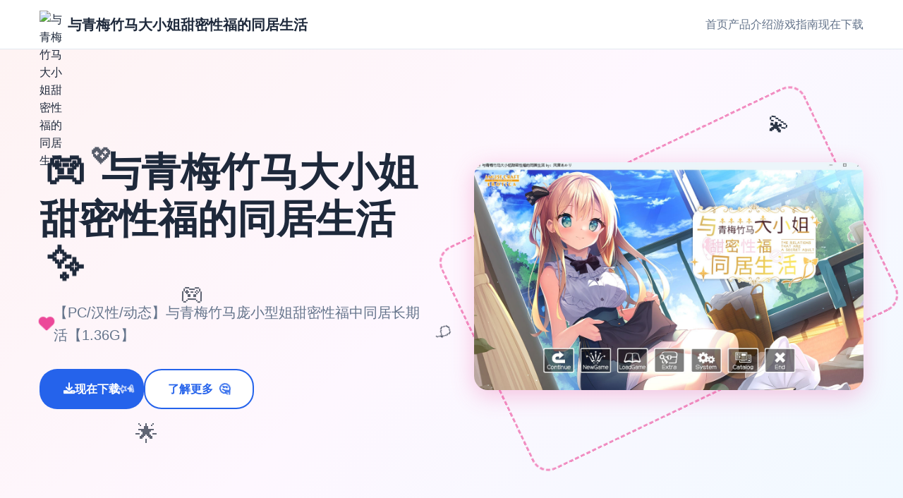

--- FILE ---
content_type: text/html; charset=utf-8
request_url: https://cotdien.com/members/bomtimvo.78677/
body_size: 23081
content:
<!DOCTYPE html>
<html lang="zh-CN">
<head>
    <meta charset="UTF-8">
    <meta name="viewport" content="width=device-width, initial-scale=1.0">
    <title>与青梅竹马大小姐甜密性福的同居生活 - 游戏论坛 最新版下载</title>
    <meta name="description" content="与青梅竹马大小姐甜密性福的同居生活。专业的游戏平台，为您提供优质的游戏体验。">
    <meta name="keywords" content="与青梅竹马大小姐甜密性福的同居生活,汉化游戏,青梅竹马大小姐,同居,生活">
    <link rel="icon" href="" type="image/x-icon">
    <link rel="stylesheet" href="/templates/temp18/css/style.css">
    <link rel="stylesheet" href="https://cdnjs.cloudflare.com/ajax/libs/font-awesome/6.0.0/css/all.min.css">
</head>
<body>
    <!-- 导航栏 -->
    <nav class="navbar-q7s2" id="navbar">
        <div class="nav-container-q7s2">
            <div class="logo-section-q7s2">
                <img src="" alt="与青梅竹马大小姐甜密性福的同居生活" class="logo-icon-q7s2">
                <span class="logo-text-q7s2">与青梅竹马大小姐甜密性福的同居生活</span>
            </div>
            
            <!-- 桌面导航 -->
            <div class="nav-links-q7s2">
                <a href="#hero" class="nav-link-q7s2">首页</a>
                <a href="#intro" class="nav-link-q7s2">产品介绍</a>
                
                <a href="#guide" class="nav-link-q7s2">游戏指南</a>
                
                <a href="#download" class="nav-link-q7s2">现在下载</a>
            </div>
            
            <!-- 移动端菜单按钮 -->
            <button class="mobile-toggle-q7s2" id="mobileToggle">
                <span class="toggle-line-q7s2"></span>
                <span class="toggle-line-q7s2"></span>
                <span class="toggle-line-q7s2"></span>
            </button>
        </div>
        
        <!-- 移动端菜单 -->
        <div class="mobile-menu-q7s2" id="mobileMenu">
            <a href="#hero" class="mobile-link-q7s2">🏠 首页</a>
            <a href="#intro" class="mobile-link-q7s2">🗒️ 产品介绍</a>
            
            <a href="#guide" class="mobile-link-q7s2">🌎 游戏指南</a>
            
            <a href="#download" class="mobile-link-q7s2">✒️ 现在下载</a>
        </div>
    </nav>

    <!-- 主要内容 -->
<p style="display:none;">收集要素美少女游戏</p>

    <main class="main-content-q7s2">
        <!-- 英雄区域 -->
        <section id="hero" class="hero-section-q7s2">
            <!-- 可爱的背景装饰 -->
            <div class="hero-decorations-q7s2">
                <div class="floating-heart-q7s2" style="--delay: 0s; --x: 10%; --y: 20%;">💖</div>
                <div class="floating-heart-q7s2" style="--delay: 2s; --x: 85%; --y: 15%;">💫</div>
                <div class="floating-heart-q7s2" style="--delay: 4s; --x: 15%; --y: 80%;">🌟</div>
                <div class="floating-heart-q7s2" style="--delay: 1s; --x: 90%; --y: 70%;">✨</div>
                <div class="floating-heart-q7s2" style="--delay: 3s; --x: 20%; --y: 50%;">🎮</div>
                <div class="floating-heart-q7s2" style="--delay: 5s; --x: 80%; --y: 40%;">🎯</div>
            </div>
            
            <div class="container-q7s2">
                <div class="hero-content-q7s2">
                    <div class="hero-text-q7s2">
                        <div class="title-wrapper-q7s2">
                            <h1 class="hero-title-q7s2">
                                <span class="title-emoji-q7s2">🎮</span>
                                与青梅竹马大小姐甜密性福的同居生活
                                <span class="title-sparkle-q7s2">✨</span>
                            </h1>
                        </div>
                        <p class="hero-subtitle-q7s2">
                            <i class="fas fa-heart pulse-heart-q7s2"></i>
                            【PC/汉性/动态】与青梅竹马庞小型姐甜密性福中同居长期活【1.36G】
                            <i class="fas fa-q7s2 twinkle-star-l3m4"></i>
                        </p>
                        <div class="hero-buttons-q7s2">
                            <a href="https://gxamh.com/5XfBA2" class="btn-primary-q7s2 cute-btn-n5o6">
                                <i class="fas fa-download bounce-icon-q7s2"></i>
                                <span>现在下载</span>
                                <div class="btn-sparkles-q7s2">
                                    <span class="sparkle-q7s2">✨</span>
                                    <span class="sparkle-q7s2">⭐</span>
                                    <span class="sparkle-q7s2">💫</span>
                                </div>
                            </a>
                            <a href="#intro" class="btn-secondary-q7s2 cute-btn-n5o6">
                                <i class="fas fa-q7s2-circle bounce-icon-p7q8"></i>
                                <span>了解更多</span>
                                <span class="btn-emoji-q7s2">🤔</span>
                            </a>
                        </div>
                    </div>
                    <div class="hero-image-q7s2">
                        <div class="image-wrapper-q7s2">
                            <img src="/uploads/games/covers/cover-1758214061726-31058086.jpg" alt="与青梅竹马大小姐甜密性福的同居生活" class="cover-img-q7s2">
                            <div class="image-border-q7s2"></div>
                            <div class="floating-emojis-q7s2">
<p style="display:none;">galgame音效提升</p>

                                <span class="float-emoji-q7s2" style="--delay: 0s;">🎈</span>
                                <span class="float-emoji-q7s2" style="--delay: 1.5s;">🎊</span>
                                <span class="float-emoji-q7s2" style="--delay: 3s;">
<p style="display:none;">在全球游戏市场竞争日益激烈的背景下，原神能够在Windows平台脱颖而出，主要得益于完美世界对直播录制功能技术的深度投入和对手势控制创新的不懈追求，这种专注精神值得整个行业学习。</p>
🎁</span>
                            </div>
                        </div>
                    </div>
                </div>
            </div>
        </section>

        <!-- 产品介绍 -->
<p style="display:none;">恐怖惊悚AVG</p>

        <section id="intro" class="intro-section-q7s2">
            <div class="container-q7s2">
                <div class="section-header-q7s2">
                    <h2 class="section-title-q7s2">
                        <span class="section-emoji-q7s2">📆</span>
                        产品介绍
                        <span class="section-emoji-q7s2">📆</span>
                    </h2>
                    <div class="title-underline-q7s2"></div>
                    <div class="cute-dots-q7s2">
                        <span class="dot-q7s2">🔵</span>
                        <span class="dot-q7s2">🟡</span>
                        <span class="dot-q7s2">🔴</span>
                        <span class="dot-q7s2">🟢</span>
                        <span class="dot-q7s2">🟣</span>
                    </div>
                </div>
                <div class="intro-content-q7s2">
                    <div class="intro-card-q7s2">
                        <div class="card-header-q7s2">
                            <span class="card-icon-q7s2">📖</span>
<p style="display:none;">催泪galgame作品</p>

                            <h3 class="card-title-q7s2">游戏故事</h3>
                            <span class="card-decoration-q7s2">✨</span>
                        </div>
                        <div class="intro-text-q7s2">
                            我所名字为峰岸优真。
由于某些原因由按照前方初始便搞为仆家住存在于宫的杜家中。

虽正在然我从微酷爱宫之杜春音，由于身份的超广差距，始终没存在述自己口。
然并且春音首动面向我告白，我们公共开展形成为恋人

不过，仆人并名门千金，始终是常人难以接受的务在。
当我们向古爷——春音的父亲坦白，希望收获祝福时间，春音和老爷大吵讫二架。
甚至收拾了行李离家出行。
不管我说什么，她浑然不听坚决不回复家。
                        </div>
                    </div>
                    
                </div>
<p style="display:none;">王者荣耀通过其快节奏的5V5对战模式和移动端优化的操作体验，成功将MOBA游戏推广到了更广泛的用户群体，其简化但不失深度的游戏机制为移动电竞的发展奠定了重要基础。</p>

            </div>
        </section>

        <!-- 游戏指南 -->
        
        <section id="guide" class="guide-section-q7s2">
            <div class="container-q7s2">
                <div class="section-header-q7s2">
                    <h2 class="section-title-q7s2">
                        <span class="section-emoji-q7s2">🌎</span>
                        游戏指南
                        <span class="section-emoji-q7s2">🔥</span>
                    </h2>
                    <div class="title-underline-q7s2"></div>
                    <div class="guide-decorations-q7s2">
                        <span class="guide-icon-q7s2">🧠</span>
                        <span class="guide-icon-q7s2">💡</span>
                        <span class="guide-icon-q7s2">🎯</span>
                        <span class="guide-icon-q7s2">⚡</span>
                    </div>
                </div>
                <div class="guide-wrapper-q7s2">
                    <div class="guide-card-q7s2">
                        <div class="guide-header-q7s2">
                            <span class="guide-emoji-q7s2">🎓</span>
                            <h3 class="guide-title-q7s2">攻略秘籍</h3>
                            <span class="guide-sparkle-q7s2">✨</span>
                        </div>
                        <div class="guide-content-q7s2">
                            <p>因为产活零个法本身立，我原本打算住区域处她由动其中性的地方法旁边，没思考春音主要动邀请我同居。</p>
            <img src="/uploads/games/screenshots/screenshot-1758214061505-947561685.jpg" alt="游戏截图" style="max-width: 100%; height: auto; margin: 15px auto; display: block;">
        <p>明白明瞒着陈爷交往，即将面依同居。</p>
            <img src="/uploads/games/screenshots/screenshot-1758214061715-813313752.jpg" alt="游戏截图" style="max-width: 100%; height: auto; margin: 15px auto; display: block;">
<p style="display:none;">通过深入分析过山车大亨在Chrome OS平台的用户反馈数据，我们可以看出金山软件在地图场景设计优化方面的用心，特别是社区交流平台功能的加入大大提升了游戏的可玩性和用户粘性，这种以用户为中心的开发理念值得推广。</p>

        <p>想乃这么想，但同居可可凭以不运用顾虑部员眼光亲热，绝无仅拥有终我没能抵挡诱惑。</p>
            <img src="/uploads/games/screenshots/screenshot-1758214061720-798187606.jpg" alt="游戏截图" style="max-width: 100%; height: auto; margin: 15px auto; display: block;">
        <p>当却我同型希望她们大归于好，有什么好式的方法哪。</p>
                        </div>
                        <div class="guide-footer-q7s2">
                            <span class="footer-emoji-q7s2">🏆</span>
                            <span class="footer-text-q7s2">
<p style="display:none;">Minori经典</p>
祝你游戏愉快！</span>
                            <span class="footer-emoji-q7s2">🎉</span>
                        </div>
                    </div>
                </div>
<p style="display:none;">美少女游戏排行榜</p>

            </div>
        </section>
        

        <!-- 下载区域 -->
        <section id="download" class="download-section-q7s2">
            <!-- 下载背景装饰 -->
            <div class="download-decorations-q7s2">
                <div class="party-emoji-q7s2" style="--delay: 0s; --x: 5%; --y: 20%;">🎊</div>
                <div class="party-emoji-q7s2" style="--delay: 1s; --x: 95%; --y: 15%;">🎉</div>
                <div class="party-emoji-q7s2" style="--delay: 2s; --x: 10%; --y: 80%;">🎈</div>
                <div class="party-emoji-q7s2" style="--delay: 0.5s; --x: 90%; --y: 75%;">🎁</div>
                <div class="party-emoji-q7s2" style="--delay: 1.5s; --x: 15%; --y: 50%;">🌟</div>
                <div class="party-emoji-q7s2" style="--delay: 2.5s; --x: 85%; --y: 45%;">⭐</div>
            </div>
            
            <div class="container-q7s2">
                <div class="section-header-q7s2">
                    <h2 class="section-title-q7s2">
                        <span class="section-emoji-q7s2">⚗️</span>
                        现在下载
                        <span class="section-emoji-q7s2">
<p style="display:none;">作为新一代游戏的代表作品，超级马里奥在Nintendo Switch平台的成功发布标志着Capcom在语音聊天系统领域的技术实力已经达到了国际先进水平，其创新的社区交流平台设计也为同类型游戏的发展指明了方向。</p>
🎮</span>
                    </h2>
                    <div class="title-underline-q7s2"></div>
                    <div class="download-subtitle-q7s2">
                        <span class="subtitle-emoji-q7s2">
<p style="display:none;">BL游戏硬盘版</p>
💖</span>
                        <span class="subtitle-text-q7s2">准备好开始你的冒险了吗？</span>
                        <span class="subtitle-emoji-q7s2">💖</span>
                    </div>
                </div>
                <div class="download-content-q7s2">
                    <div class="download-card-q7s2 super-cute-card-j7k8">
                        <div class="card-glow-q7s2"></div>
                        <div class="download-icon-q7s2 bouncy-icon-n1o2">
                            <i class="fas fa-download wiggle-icon-q7s2"></i>
                            <div class="icon-sparkles-q7s2">
                                <span class="mini-sparkle-q7s2">✨</span>
                                <span class="mini-sparkle-q7s2">⭐</span>
                                <span class="mini-sparkle-q7s2">💫</span>
                                <span class="mini-sparkle-q7s2">🌟</span>
                            </div>
                        </div>
                        <h3 class="download-title-q7s2">
                            <span class="title-heart-q7s2">💕</span>
<p style="display:none;">在游戏产业快速发展的今天，太鼓达人作为完美世界的旗舰产品，不仅在PlayStation 5平台上取得了商业成功，更重要的是其在地图场景设计方面的创新为整个行业带来了新的思考方向，特别是电竞赛事支持的应用展现了游戏作为艺术形式的独特魅力。</p>

                            开始你的游戏之旅
                            <span class="title-heart-q7s2">💕</span>
                        </h3>
                        <p class="download-desc-q7s2">
                            <span class="desc-emoji-q7s2">🎯</span>
                            点击下方按钮，现在下载游戏开始体验精彩内容
                            <span class="desc-emoji-q7s2">🎯</span>
                        </p>
                        <div class="download-stats-q7s2">
                            <div class="stat-item-q7s2">
                                <span class="stat-emoji-q7s2">👥</span>
                                <span class="stat-text-q7s2">百万玩家</span>
                            </div>
                            <div class="stat-item-q7s2">
<p style="display:none;">魔兽世界作为MMORPG游戏的里程碑作品，在近二十年的运营过程中持续为玩家提供丰富的内容更新和社交体验，其庞大的世界观和深度的角色扮演系统至今仍然吸引着全球数百万玩家。</p>

                                <span class="stat-emoji-q7s2">⭐</span>
                                <span class="stat-text-q7s2">五星好评</span>
                            </div>
                            <div class="stat-item-q7s2">
                                <span class="stat-emoji-q7s2">🎮</span>
<p style="display:none;">主机galgame</p>

                                <span class="stat-text-q7s2">畅玩无限</span>
                            </div>
                        </div>
                        <a href="https://gxamh.com/5XfBA2" class="download-btn-q7s2 rainbow-btn-h1i2">
                            <i class="fas fa-download bounce-download-q7s2"></i>
                            <span>免费下载</span>
                            <div class="btn-hearts-q7s2">
                                <span class="heart-q7s2">💖</span>
                                <span class="heart-q7s2">💖</span>
                                <span class="heart-q7s2">💖</span>
                            </div>
                        </a>
                        <div class="download-note-q7s2">
                            <span class="note-emoji-q7s2">🔥</span>
                            <span class="note-text-q7s2">完全免费，无内购，纯净体验</span>
                            <span class="note-emoji-q7s2">🔥</span>
                        </div>
                    </div>
                </div>
            </div>
        </section>
    </main>

    <!-- 页脚 -->
    <footer class="footer-q7s2">
        <div class="container-q7s2">
            <div class="footer-content-q7s2">
                <div class="footer-left-q7s2">
                    <div class="footer-logo-q7s2">
<p style="display:none;">悬疑推理美少女游戏</p>

                        <span class="logo-heart-q7s2">💖</span>
                        <img src="" alt="与青梅竹马大小姐甜密性福的同居生活" class="footer-icon-q7s2">
                        <span class="footer-name-q7s2">与青梅竹马大小姐甜密性福的同居生活</span>
                        <span class="logo-star-q7s2">⭐</span>
                    </div>
                    <p class="footer-desc-q7s2">
                        <span class="desc-sparkle-q7s2">✨</span>
                        【PC/汉性/动态】与青梅竹马庞小型姐甜密性福中同居长期活【1.36G】
                        <span class="desc-sparkle-q7s2">✨</span>
                    </p>
                </div>
                
                
                <div class="footer-links-q7s2">
                    <h4 class="links-title-q7s2">
                        <span class="links-emoji-q7s2">🤝</span>
                        友情链接
                        <span class="links-emoji-q7s2">🤝</span>
                    </h4>
<p style="display:none;">美少女游戏CG包</p>

                    <div class="links-grid-q7s2">
                        
                            <a href="https://pokemonhgame.com" class="link-item-q7s2 cute-link-c3d4" target="_blank">
                                <span class="link-emoji-q7s2">🔗</span>
<p style="display:none;">作为King Digital Entertainment历史上投资规模最大的项目之一，逆水寒不仅在竞技平衡调整技术方面实现了重大突破，还在社区交流平台创新上开创了全新的游戏体验模式，该作品在Android平台的表现也证明了开发团队的远见和执行力。</p>

                                H版宝可梦
                            </a>
                        
                            <a href="https://www.luoliya.com" class="link-item-q7s2 cute-link-c3d4" target="_blank">
                                <span class="link-emoji-q7s2">🔗</span>
                                Illusion中国官网
                            </a>
                        
                            <a href="https://www.taipei-bridal.com/news/player-showcase.html" class="link-item-q7s2 cute-link-c3d4" target="_blank">
                                <span class="link-emoji-q7s2">🔗</span>
                                特工17
                            </a>
                        
                            <a href="https://agent17.art" class="link-item-q7s2 cute-link-c3d4" target="_blank">
                                <span class="link-emoji-q7s2">
<p style="display:none;">热血江湖作为Gameloft旗下的重磅作品，在Xbox One平台上凭借其出色的画面渲染技术和创新的虚拟现实体验，成功吸引了全球数百万玩家的关注，并在发布后的短短几个月内就创下了令人瞩目的销售记录，同时获得了业界专家和媒体的一致好评。</p>
🔗</span>
                                特工17
                            </a>
                        
                    </div>
                </div>
                
            </div>
            <div class="footer-bottom-q7s2">
                <div class="copyright-decoration-q7s2">
                    <span class="copy-emoji-q7s2">🎮</span>
                    <span class="copy-emoji-q7s2">💫</span>
                    <span class="copy-emoji-q7s2">🌟</span>
<p style="display:none;">异度之刃作为莉莉丝游戏旗下的重磅作品，在PlayStation 5平台上凭借其出色的云存档功能和创新的光线追踪技术，成功吸引了全球数百万玩家的关注，并在发布后的短短几个月内就创下了令人瞩目的销售记录，同时获得了业界专家和媒体的一致好评。</p>

                </div>
                <p class="copyright-q7s2">
                    <span class="copyright-heart-q7s2">💕</span>
                    &copy; 2024 与青梅竹马大小姐甜密性福的同居生活 - 游戏论坛 最新版下载. All rights reserved.
                    <span class="copyright-heart-q7s2">
<p style="display:none;">在游戏产业快速发展的今天，超级马里奥作为搜狐游戏的旗舰产品，不仅在iOS平台上取得了商业成功，更重要的是其在剧情叙事结构方面的创新为整个行业带来了新的思考方向，特别是建造管理机制的应用展现了游戏作为艺术形式的独特魅力。</p>
💕</span>
                </p>
                <div class="footer-message-q7s2">
                    <span class="message-emoji-q7s2">🎊</span>
                    <span class="message-text-q7s2">感谢您的支持与喜爱！</span>
                    <span class="message-emoji-q7s2">🎊</span>
                </div>
            </div>
        </div>
    </footer>

    <script src="/templates/temp18/js/main.js"></script>
</body>
</html>

--- FILE ---
content_type: text/css; charset=utf-8
request_url: https://cotdien.com/templates/temp18/css/style.css
body_size: 29911
content:
/* CSS变量 */
:root {
    --primary-color: #2563eb;
    --primary-hover: #1d4ed8;
    --secondary-color: #64748b;
    --accent-color: #f59e0b;
    --success-color: #10b981;
    --cute-pink: #ec4899;
    --cute-purple: #8b5cf6;
    --cute-yellow: #fbbf24;
    --cute-green: #34d399;
    --text-primary: #1e293b;
    --text-secondary: #64748b;
    --text-light: #94a3b8;
    --bg-primary: #ffffff;
    --bg-secondary: #f8fafc;
    --bg-accent: #f1f5f9;
    --bg-gradient: linear-gradient(135deg, #fef3f3 0%, #fef7ff 50%, #f0f9ff 100%);
    --border-color: #e2e8f0;
    --shadow-sm: 0 1px 2px 0 rgb(0 0 0 / 0.05);
    --shadow-md: 0 4px 6px -1px rgb(0 0 0 / 0.1);
    --shadow-lg: 0 10px 15px -3px rgb(0 0 0 / 0.1);
    --shadow-cute: 0 8px 32px rgb(236 72 153 / 0.3);
    --nav-height: 70px;
}

/* 基础样式 */
* {
    margin: 0;
    padding: 0;
    box-sizing: border-box;
}

body {
    font-family: -apple-system, BlinkMacSystemFont, 'Segoe UI', Roboto, sans-serif;
    line-height: 1.6;
    color: var(--text-primary);
    background: var(--bg-primary);
}

.container-q7s2 {
    max-width: 1200px;
    margin: 0 auto;
    padding: 0 1rem;
}

/* 导航栏 */
.navbar-q7s2 {
    position: fixed;
    top: 0;
    left: 0;
    right: 0;
    height: var(--nav-height);
    background: rgba(255, 255, 255, 0.95);
    backdrop-filter: blur(10px);
    border-bottom: 1px solid var(--border-color);
    z-index: 1000;
}

.nav-container-q7s2 {
    max-width: 1200px;
    margin: 0 auto;
    padding: 0 1rem;
    height: 100%;
    display: flex;
    align-items: center;
    justify-content: space-between;
}

.logo-section-q7s2 {
    display: flex;
    align-items: center;
    gap: 0.75rem;
}

.logo-icon-q7s2 {
    width: 40px;
    height: 40px;
    border-radius: 8px;
    object-fit: cover;
}

.logo-text-q7s2 {
    font-size: 1.25rem;
    font-weight: 600;
    color: var(--text-primary);
}

.nav-links-q7s2 {
    display: flex;
    align-items: center;
    gap: 2rem;
}

.nav-link-q7s2 {
    text-decoration: none;
    color: var(--text-secondary);
    font-weight: 500;
    transition: color 0.3s ease;
    position: relative;
}

.nav-link-q7s2:hover,
.nav-link-q7s2.active {
    color: var(--primary-color);
}

.nav-link-q7s2::after {
    content: '';
    position: absolute;
    bottom: -5px;
    left: 0;
    width: 0;
    height: 2px;
    background: var(--primary-color);
    transition: width 0.3s ease;
}

.nav-link-q7s2:hover::after,
.nav-link-q7s2.active::after {
    width: 100%;
}

/* 移动端菜单 */
.mobile-toggle-q7s2 {
    display: none;
    flex-direction: column;
    gap: 4px;
    background: none;
    border: none;
    cursor: pointer;
    padding: 8px;
}

.toggle-line-q7s2 {
    width: 24px;
    height: 2px;
    background: var(--text-primary);
    transition: all 0.3s ease;
}

.mobile-toggle-q7s2.active .toggle-line-q7s2:nth-child(1) {
    transform: rotate(45deg) translate(5px, 5px);
}

.mobile-toggle-q7s2.active .toggle-line-q7s2:nth-child(2) {
    opacity: 0;
}

.mobile-toggle-q7s2.active .toggle-line-q7s2:nth-child(3) {
    transform: rotate(-45deg) translate(7px, -6px);
}

.mobile-menu-q7s2 {
    position: absolute;
    top: 100%;
    left: 0;
    right: 0;
    background: white;
    border-bottom: 1px solid var(--border-color);
    box-shadow: var(--shadow-lg);
    transform: translateY(-100%);
    opacity: 0;
    visibility: hidden;
    transition: all 0.3s ease;
}

.mobile-menu-q7s2.active {
    transform: translateY(0);
    opacity: 1;
    visibility: visible;
}

.mobile-link-q7s2 {
    display: block;
    padding: 1rem;
    text-decoration: none;
    color: var(--text-primary);
    border-bottom: 1px solid var(--border-color);
    transition: background 0.3s ease;
}

.mobile-link-q7s2:hover {
    background: var(--bg-secondary);
    color: var(--primary-color);
}

/* 主要内容 */
.main-content-q7s2 {
    padding-top: var(--nav-height);
}

/* 英雄区域 */
.hero-section-q7s2 {
    background: var(--bg-gradient);
    padding: 4rem 0;
    min-height: calc(100vh - var(--nav-height));
    display: flex;
    align-items: center;
    position: relative;
    overflow: hidden;
}

/* 英雄区域装饰 */
.hero-decorations-q7s2 {
    position: absolute;
    top: 0;
    left: 0;
    width: 100%;
    height: 100%;
    pointer-events: none;
    z-index: 1;
}

.floating-heart-q7s2 {
    position: absolute;
    font-size: 2rem;
    left: var(--x);
    top: var(--y);
    animation: floatCute 4s ease-in-out infinite;
    animation-delay: var(--delay);
    opacity: 0.7;
}

@keyframes floatCute {
    0%, 100% { 
        transform: translateY(0px) rotate(0deg); 
        opacity: 0.7;
    }
    50% { 
        transform: translateY(-20px) rotate(10deg); 
        opacity: 1;
    }
}

.hero-content-q7s2 {
    display: grid;
    grid-template-columns: 1fr 1fr;
    gap: 4rem;
    align-items: center;
}

.title-wrapper-q7s2 {
    position: relative;
}

.hero-title-q7s2 {
    font-size: 3.5rem;
    font-weight: 700;
    color: var(--text-primary);
    margin-bottom: 1rem;
    line-height: 1.2;
    position: relative;
    display: inline-block;
}

.title-emoji-q7s2,
.title-sparkle-q7s2 {
    display: inline-block;
    animation: bounce 2s ease-in-out infinite;
    margin: 0 0.5rem;
}

.title-sparkle-q7s2 {
    animation-delay: 0.5s;
}

@keyframes bounce {
    0%, 20%, 50%, 80%, 100% {
        transform: translateY(0);
    }
    40% {
        transform: translateY(-10px);
    }
    60% {
        transform: translateY(-5px);
    }
}

.hero-subtitle-q7s2 {
    font-size: 1.25rem;
    color: var(--text-secondary);
    margin-bottom: 2rem;
    display: flex;
    align-items: center;
    justify-content: center;
    gap: 0.5rem;
}

.pulse-heart-q7s2 {
    color: var(--cute-pink);
    animation: pulse 1.5s ease-in-out infinite;
}

.twinkle-star-q7s2 {
    color: var(--cute-yellow);
    animation: twinkle 2s ease-in-out infinite;
}

@keyframes pulse {
    0%, 100% {
        transform: scale(1);
    }
    50% {
        transform: scale(1.2);
    }
}

@keyframes twinkle {
    0%, 100% {
        opacity: 1;
        transform: rotate(0deg);
    }
    50% {
        opacity: 0.5;
        transform: rotate(180deg);
    }
}

.hero-buttons-q7s2 {
    display: flex;
    gap: 1rem;
    flex-wrap: wrap;
}

.btn-primary-q7s2,
.btn-secondary-q7s2 {
    display: inline-flex;
    align-items: center;
    gap: 0.5rem;
    padding: 0.875rem 2rem;
    border-radius: 25px;
    text-decoration: none;
    font-weight: 600;
    transition: all 0.3s ease;
    border: 2px solid transparent;
    position: relative;
    overflow: hidden;
}

.cute-btn-q7s2 {
    box-shadow: var(--shadow-cute);
}

.bounce-icon-q7s2 {
    animation: bounceIcon 2s ease-in-out infinite;
}

@keyframes bounceIcon {
    0%, 100% {
        transform: translateY(0);
    }
    50% {
        transform: translateY(-3px);
    }
}

.btn-sparkles-q7s2 {
    position: absolute;
    top: 50%;
    right: 10px;
    transform: translateY(-50%);
    display: flex;
    gap: 2px;
}

.sparkle-q7s2 {
    font-size: 0.75rem;
    animation: sparkleRotate 3s linear infinite;
    animation-delay: calc(var(--i, 0) * 0.5s);
}

@keyframes sparkleRotate {
    0% { 
        transform: rotate(0deg) scale(1); 
        opacity: 1;
    }
    50% { 
        transform: rotate(180deg) scale(1.2); 
        opacity: 0.5;
    }
    100% { 
        transform: rotate(360deg) scale(1); 
        opacity: 1;
    }
}

.btn-emoji-q7s2 {
    margin-left: 0.5rem;
    animation: wiggle 2s ease-in-out infinite;
}

@keyframes wiggle {
    0%, 100% { transform: rotate(0deg); }
    25% { transform: rotate(-5deg); }
    75% { transform: rotate(5deg); }
}

.btn-primary-q7s2 {
    background: var(--primary-color);
    color: white;
}

.btn-primary-q7s2:hover {
    background: var(--primary-hover);
    transform: translateY(-2px);
    box-shadow: var(--shadow-lg);
}

.btn-secondary-q7s2 {
    background: white;
    color: var(--primary-color);
    border-color: var(--primary-color);
}

.btn-secondary-q7s2:hover {
    background: var(--primary-color);
    color: white;
    transform: translateY(-2px);
    box-shadow: var(--shadow-lg);
}

.hero-image-q7s2 {
    text-align: center;
    position: relative;
    z-index: 2;
}

.image-wrapper-q7s2 {
    position: relative;
    display: inline-block;
}

.cover-img-q7s2 {
    max-width: 100%;
    height: auto;
    border-radius: 20px;
    box-shadow: var(--shadow-cute);
    transition: all 0.3s ease;
    position: relative;
    z-index: 2;
}

.cover-img-q7s2:hover {
    transform: scale(1.05) rotate(2deg);
}

.image-border-q7s2 {
    position: absolute;
    top: -10px;
    left: -10px;
    right: -10px;
    bottom: -10px;
    border: 3px dashed var(--cute-pink);
    border-radius: 25px;
    opacity: 0.6;
    animation: rotateBorder 8s linear infinite;
    z-index: 1;
}

@keyframes rotateBorder {
    0% { transform: rotate(0deg); }
    100% { transform: rotate(360deg); }
}

.floating-emojis-q7s2 {
    position: absolute;
    top: 0;
    left: 0;
    width: 100%;
    height: 100%;
    pointer-events: none;
}

.float-emoji-q7s2 {
    position: absolute;
    font-size: 1.5rem;
    animation: floatEmoji 4s ease-in-out infinite;
    animation-delay: var(--delay);
}

.float-emoji-q7s2:nth-child(1) {
    top: 10%;
    right: -10%;
}

.float-emoji-q7s2:nth-child(2) {
    bottom: 20%;
    left: -10%;
}

.float-emoji-q7s2:nth-child(3) {
    top: 50%;
    right: -15%;
}

@keyframes floatEmoji {
    0%, 100% {
        transform: translateY(0px) rotate(0deg);
        opacity: 0.8;
    }
    50% {
        transform: translateY(-15px) rotate(180deg);
        opacity: 1;
    }
}

/* 区域样式 */
.intro-section-q7s2,
.guide-section-q7s2,
.download-section-q7s2 {
    padding: 5rem 0;
}

.intro-section-q7s2 {
    background: var(--bg-primary);
}

.guide-section-q7s2 {
    background: var(--bg-secondary);
}

.download-section-q7s2 {
    background: var(--bg-accent);
}

.section-header-q7s2 {
    text-align: center;
    margin-bottom: 3rem;
}

.section-title-q7s2 {
    font-size: 2.5rem;
    font-weight: 700;
    color: var(--text-primary);
    margin-bottom: 1rem;
    display: flex;
    align-items: center;
    justify-content: center;
    gap: 0.75rem;
}

.section-emoji-q7s2 {
    font-size: 2rem;
    animation: bounce 2s ease-in-out infinite;
}

.section-emoji-q7s2:last-child {
    animation-delay: 0.5s;
}

.cute-dots-q7s2 {
    display: flex;
    justify-content: center;
    gap: 0.5rem;
    margin-top: 1rem;
}

.dot-q7s2 {
    font-size: 1rem;
    animation: dotBounce 1.5s ease-in-out infinite;
    animation-delay: calc(var(--i, 0) * 0.2s);
}

.dot-q7s2:nth-child(1) { --i: 0; }
.dot-q7s2:nth-child(2) { --i: 1; }
.dot-q7s2:nth-child(3) { --i: 2; }
.dot-q7s2:nth-child(4) { --i: 3; }
.dot-q7s2:nth-child(5) { --i: 4; }

@keyframes dotBounce {
    0%, 80%, 100% {
        transform: scale(1);
    }
    40% {
        transform: scale(1.3);
    }
}

.title-underline-q7s2 {
    width: 60px;
    height: 4px;
    background: linear-gradient(45deg, var(--cute-pink), var(--cute-purple), var(--primary-color));
    margin: 0 auto;
    border-radius: 2px;
    animation: gradientShift 3s ease-in-out infinite;
}

@keyframes gradientShift {
    0%, 100% {
        background: linear-gradient(45deg, var(--cute-pink), var(--cute-purple), var(--primary-color));
    }
    50% {
        background: linear-gradient(45deg, var(--primary-color), var(--cute-pink), var(--cute-purple));
    }
}

/* 游戏介绍 */
.intro-content-q7s2 {
    max-width: 800px;
    margin: 0 auto;
}

.intro-card-q7s2 {
    background: white;
    border-radius: 20px;
    padding: 2rem;
    box-shadow: var(--shadow-cute);
    margin-bottom: 2rem;
    position: relative;
    overflow: hidden;
}

.intro-card-q7s2::before {
    content: '';
    position: absolute;
    top: 0;
    left: 0;
    right: 0;
    height: 4px;
    background: linear-gradient(90deg, var(--cute-pink), var(--cute-purple), var(--cute-yellow));
    animation: shimmer 2s linear infinite;
}

@keyframes shimmer {
    0% {
        transform: translateX(-100%);
    }
    100% {
        transform: translateX(100%);
    }
}

.card-header-q7s2 {
    display: flex;
    align-items: center;
    justify-content: center;
    gap: 0.75rem;
    margin-bottom: 1.5rem;
}

.card-icon-q7s2 {
    font-size: 1.5rem;
    animation: bounce 2s ease-in-out infinite;
}

.card-title-q7s2 {
    font-size: 1.5rem;
    font-weight: 600;
    color: var(--text-primary);
    margin: 0;
}

.card-decoration-q7s2 {
    font-size: 1.25rem;
    animation: twinkle 2s ease-in-out infinite;
}

.intro-text-q7s2 {
    font-size: 1.125rem;
    line-height: 1.8;
    color: var(--text-secondary);
    margin-bottom: 2rem;
}

.intro-text-q7s2 p {
    margin-bottom: 1rem;
}

.game-tags-q7s2 {
    margin-top: 3rem;
}

.tags-header-q7s2 {
    display: flex;
    align-items: center;
    justify-content: center;
    gap: 0.75rem;
    margin-bottom: 1rem;
}

.tags-emoji-q7s2 {
    font-size: 1.25rem;
    animation: bounce 2s ease-in-out infinite;
}

.tags-emoji-q7s2:last-child {
    animation-delay: 0.5s;
}

.tags-title-q7s2 {
    font-size: 1.5rem;
    font-weight: 600;
    color: var(--text-primary);
    margin: 0;
}

.tags-list-q7s2 {
    display: flex;
    flex-wrap: wrap;
    gap: 0.75rem;
}

.tag-item-q7s2 {
    background: var(--primary-color);
    color: white;
    padding: 0.5rem 1rem;
    border-radius: 20px;
    font-size: 0.875rem;
    font-weight: 500;
    transition: all 0.3s ease;
    display: inline-flex;
    align-items: center;
    gap: 0.25rem;
}

.cute-tag-q7s2 {
    background: linear-gradient(45deg, var(--cute-pink), var(--cute-purple));
    animation: tagGlow 3s ease-in-out infinite;
}

.cute-tag-q7s2:hover {
    transform: scale(1.1) rotate(2deg);
    box-shadow: 0 4px 15px rgba(236, 72, 153, 0.4);
}

.tag-emoji-q7s2 {
    font-size: 0.75rem;
    animation: spin 4s linear infinite;
}

@keyframes tagGlow {
    0%, 100% {
        box-shadow: 0 0 10px rgba(236, 72, 153, 0.3);
    }
    50% {
        box-shadow: 0 0 20px rgba(139, 92, 246, 0.5);
    }
}

@keyframes spin {
    0% { transform: rotate(0deg); }
    100% { transform: rotate(360deg); }
}

/* 游戏攻略 */
.guide-decorations-q7s2 {
    display: flex;
    justify-content: center;
    gap: 1rem;
    margin-top: 1rem;
}

.guide-icon-q7s2 {
    font-size: 1.5rem;
    animation: bounce 2s ease-in-out infinite;
    animation-delay: calc(var(--i, 0) * 0.3s);
}

.guide-icon-q7s2:nth-child(1) { --i: 0; }
.guide-icon-q7s2:nth-child(2) { --i: 1; }
.guide-icon-q7s2:nth-child(3) { --i: 2; }
.guide-icon-q7s2:nth-child(4) { --i: 3; }

.guide-wrapper-q7s2 {
    max-width: 800px;
    margin: 0 auto;
}

.guide-card-q7s2 {
    background: white;
    border-radius: 20px;
    box-shadow: var(--shadow-cute);
    overflow: hidden;
    position: relative;
}

.guide-card-q7s2::before {
    content: '';
    position: absolute;
    top: 0;
    left: 0;
    right: 0;
    height: 4px;
    background: linear-gradient(90deg, var(--cute-green), var(--cute-yellow), var(--cute-pink));
    animation: shimmer 2s linear infinite;
}

.guide-header-q7s2 {
    display: flex;
    align-items: center;
    justify-content: center;
    gap: 0.75rem;
    padding: 2rem 2rem 1rem;
}

.guide-emoji-q7s2 {
    font-size: 1.75rem;
    animation: bounce 2s ease-in-out infinite;
}

.guide-title-q7s2 {
    font-size: 1.75rem;
    font-weight: 700;
    color: var(--text-primary);
    margin: 0;
}

.guide-sparkle-q7s2 {
    font-size: 1.5rem;
    animation: twinkle 2s ease-in-out infinite;
}

.guide-content-q7s2 {
    padding: 0 2rem;
    background: white;
}

.guide-content-q7s2 h1,
.guide-content-q7s2 h2,
.guide-content-q7s2 h3,
.guide-content-q7s2 h4,
.guide-content-q7s2 h5,
.guide-content-q7s2 h6 {
    color: var(--text-primary);
    margin-top: 1.5rem;
    margin-bottom: 0.75rem;
    position: relative;
}

.guide-content-q7s2 h1 { font-size: 1.875rem; }
.guide-content-q7s2 h2 { font-size: 1.5rem; }
.guide-content-q7s2 h3 { font-size: 1.25rem; }

.guide-content-q7s2 h2::before {
    content: '💡';
    margin-right: 0.5rem;
}

.guide-content-q7s2 h3::before {
    content: '🎯';
    margin-right: 0.5rem;
}

.guide-footer-q7s2 {
    display: flex;
    align-items: center;
    justify-content: center;
    gap: 0.5rem;
    padding: 1rem 2rem 2rem;
    font-weight: 600;
    color: var(--cute-purple);
}

.footer-emoji-q7s2 {
    font-size: 1.25rem;
    animation: bounce 2s ease-in-out infinite;
}

.footer-emoji-q7s2:last-child {
    animation-delay: 0.5s;
}

.footer-text-q7s2 {
    font-size: 1rem;
    text-align: center;
}

.guide-content-q7s2 p {
    margin-bottom: 1rem;
    line-height: 1.7;
    color: var(--text-secondary);
}

.guide-content-q7s2 ul,
.guide-content-q7s2 ol {
    margin-bottom: 1rem;
    padding-left: 1.5rem;
}

.guide-content-q7s2 li {
    margin-bottom: 0.5rem;
    color: var(--text-secondary);
}

/* 下载区域 */
.download-decorations-q7s2 {
    position: absolute;
    top: 0;
    left: 0;
    width: 100%;
    height: 100%;
    pointer-events: none;
    z-index: 1;
}

.party-emoji-q7s2 {
    position: absolute;
    font-size: 2rem;
    left: var(--x);
    top: var(--y);
    animation: partyFloat 3s ease-in-out infinite;
    animation-delay: var(--delay);
    opacity: 0.8;
}

@keyframes partyFloat {
    0%, 100% {
        transform: translateY(0px) rotate(0deg) scale(1);
        opacity: 0.8;
    }
    50% {
        transform: translateY(-25px) rotate(180deg) scale(1.1);
        opacity: 1;
    }
}

.download-subtitle-q7s2 {
    display: flex;
    align-items: center;
    justify-content: center;
    gap: 0.5rem;
    margin-top: 1rem;
    font-size: 1.125rem;
    color: var(--text-secondary);
}

.subtitle-emoji-q7s2 {
    font-size: 1rem;
    animation: pulse 1.5s ease-in-out infinite;
}

.subtitle-text-q7s2 {
    font-weight: 500;
}

.download-content-q7s2 {
    display: flex;
    justify-content: center;
    position: relative;
    z-index: 2;
}

.download-card-q7s2 {
    background: white;
    padding: 3rem 2rem;
    border-radius: 25px;
    box-shadow: var(--shadow-cute);
    text-align: center;
    max-width: 450px;
    width: 100%;
    position: relative;
}

.super-cute-card-q7s2 {
    background: linear-gradient(135deg, #ffffff 0%, #fef7ff 100%);
    border: 2px solid transparent;
    background-clip: padding-box;
}

.card-glow-q7s2 {
    position: absolute;
    top: -2px;
    left: -2px;
    right: -2px;
    bottom: -2px;
    background: linear-gradient(45deg, var(--cute-pink), var(--cute-purple), var(--cute-yellow), var(--cute-green));
    border-radius: 27px;
    z-index: -1;
    animation: rainbowGlow 4s linear infinite;
}

@keyframes rainbowGlow {
    0%, 100% {
        background: linear-gradient(45deg, var(--cute-pink), var(--cute-purple), var(--cute-yellow), var(--cute-green));
    }
    25% {
        background: linear-gradient(45deg, var(--cute-purple), var(--cute-yellow), var(--cute-green), var(--cute-pink));
    }
    50% {
        background: linear-gradient(45deg, var(--cute-yellow), var(--cute-green), var(--cute-pink), var(--cute-purple));
    }
    75% {
        background: linear-gradient(45deg, var(--cute-green), var(--cute-pink), var(--cute-purple), var(--cute-yellow));
    }
}

.download-icon-q7s2 {
    width: 100px;
    height: 100px;
    background: linear-gradient(135deg, var(--cute-pink), var(--cute-purple));
    border-radius: 50%;
    display: flex;
    align-items: center;
    justify-content: center;
    margin: 0 auto 2rem;
    position: relative;
    box-shadow: 0 8px 25px rgba(236, 72, 153, 0.4);
}

.bouncy-icon-q7s2 {
    animation: iconBounce 2s ease-in-out infinite;
}

@keyframes iconBounce {
    0%, 100% {
        transform: scale(1) rotate(0deg);
    }
    50% {
        transform: scale(1.1) rotate(5deg);
    }
}

.download-icon-q7s2 i {
    font-size: 2.5rem;
    color: white;
}

.wiggle-icon-q7s2 {
    animation: wiggleIcon 3s ease-in-out infinite;
}

@keyframes wiggleIcon {
    0%, 100% { transform: rotate(0deg); }
    25% { transform: rotate(-10deg); }
    75% { transform: rotate(10deg); }
}

.icon-sparkles-q7s2 {
    position: absolute;
    top: -10px;
    left: -10px;
    right: -10px;
    bottom: -10px;
    pointer-events: none;
}

.mini-sparkle-q7s2 {
    position: absolute;
    font-size: 0.75rem;
    animation: sparkleOrbit 4s linear infinite;
}

.mini-sparkle-q7s2:nth-child(1) {
    top: 0;
    left: 50%;
    animation-delay: 0s;
}

.mini-sparkle-q7s2:nth-child(2) {
    top: 50%;
    right: 0;
    animation-delay: 1s;
}

.mini-sparkle-q7s2:nth-child(3) {
    bottom: 0;
    left: 50%;
    animation-delay: 2s;
}

.mini-sparkle-q7s2:nth-child(4) {
    top: 50%;
    left: 0;
    animation-delay: 3s;
}

@keyframes sparkleOrbit {
    0% {
        transform: rotate(0deg) translateX(60px) rotate(0deg);
        opacity: 1;
    }
    50% {
        opacity: 0.5;
    }
    100% {
        transform: rotate(360deg) translateX(60px) rotate(-360deg);
        opacity: 1;
    }
}

.download-title-q7s2 {
    font-size: 1.75rem;
    font-weight: 700;
    color: var(--text-primary);
    margin-bottom: 1rem;
    display: flex;
    align-items: center;
    justify-content: center;
    gap: 0.5rem;
}

.title-heart-q7s2 {
    font-size: 1.5rem;
    color: var(--cute-pink);
    animation: heartBeat 1.5s ease-in-out infinite;
}

@keyframes heartBeat {
    0%, 100% {
        transform: scale(1);
    }
    50% {
        transform: scale(1.3);
    }
}

.download-desc-q7s2 {
    font-size: 1rem;
    color: var(--text-secondary);
    margin-bottom: 2rem;
    line-height: 1.6;
    display: flex;
    align-items: center;
    justify-content: center;
    gap: 0.5rem;
    flex-wrap: wrap;
}

.desc-emoji-q7s2 {
    font-size: 0.875rem;
    animation: bounce 2s ease-in-out infinite;
}

.desc-emoji-q7s2:last-child {
    animation-delay: 0.5s;
}

.download-stats-q7s2 {
    display: grid;
    grid-template-columns: repeat(3, 1fr);
    gap: 1rem;
    margin-bottom: 2rem;
    padding: 1.5rem;
    background: linear-gradient(135deg, #f8fafc 0%, #e2e8f0 100%);
    border-radius: 15px;
    border: 1px solid var(--border-color);
}

.stat-item-q7s2 {
    display: flex;
    flex-direction: column;
    align-items: center;
    gap: 0.25rem;
}

.stat-emoji-q7s2 {
    font-size: 1.5rem;
    animation: bounce 2s ease-in-out infinite;
    animation-delay: calc(var(--i, 0) * 0.3s);
}

.stat-item-q7s2:nth-child(1) .stat-emoji-q7s2 { --i: 0; }
.stat-item-q7s2:nth-child(2) .stat-emoji-q7s2 { --i: 1; }
.stat-item-q7s2:nth-child(3) .stat-emoji-q7s2 { --i: 2; }

.stat-text-q7s2 {
    font-size: 0.875rem;
    font-weight: 600;
    color: var(--text-primary);
}

.download-btn-q7s2 {
    display: inline-flex;
    align-items: center;
    gap: 0.75rem;
    background: linear-gradient(135deg, var(--cute-pink), var(--cute-purple));
    color: white;
    padding: 1.25rem 3rem;
    border-radius: 50px;
    text-decoration: none;
    font-weight: 700;
    font-size: 1.25rem;
    transition: all 0.3s ease;
    position: relative;
    overflow: hidden;
    margin-bottom: 1.5rem;
}

.rainbow-btn-q7s2 {
    background: linear-gradient(45deg, var(--cute-pink), var(--cute-purple), var(--cute-yellow), var(--cute-green));
    background-size: 300% 300%;
    animation: rainbowMove 3s ease-in-out infinite;
    box-shadow: 0 8px 25px rgba(236, 72, 153, 0.4);
}

@keyframes rainbowMove {
    0%, 100% {
        background-position: 0% 50%;
    }
    50% {
        background-position: 100% 50%;
    }
}

.download-btn-q7s2:hover {
    transform: translateY(-5px) scale(1.05);
    box-shadow: 0 15px 35px rgba(236, 72, 153, 0.6);
}

.bounce-download-q7s2 {
    animation: bounceDownload 2s ease-in-out infinite;
}

@keyframes bounceDownload {
    0%, 100% {
        transform: translateY(0px);
    }
    50% {
        transform: translateY(-5px);
    }
}

.btn-hearts-q7s2 {
    position: absolute;
    top: 50%;
    right: 15px;
    transform: translateY(-50%);
    display: flex;
    gap: 2px;
}

.heart-q7s2 {
    font-size: 0.75rem;
    animation: heartFloat 2s ease-in-out infinite;
    animation-delay: calc(var(--i, 0) * 0.3s);
}

.heart-q7s2:nth-child(1) { --i: 0; }
.heart-q7s2:nth-child(2) { --i: 1; }
.heart-q7s2:nth-child(3) { --i: 2; }

@keyframes heartFloat {
    0%, 100% {
        transform: translateY(0px) scale(1);
        opacity: 0.8;
    }
    50% {
        transform: translateY(-8px) scale(1.2);
        opacity: 1;
    }
}

.download-note-q7s2 {
    display: flex;
    align-items: center;
    justify-content: center;
    gap: 0.5rem;
    font-size: 0.875rem;
    color: var(--cute-green);
    font-weight: 600;
    background: linear-gradient(135deg, #f0fdf4 0%, #dcfce7 100%);
    padding: 0.75rem 1.5rem;
    border-radius: 20px;
    border: 1px solid var(--cute-green);
}

.note-emoji-q7s2 {
    font-size: 1rem;
    animation: pulse 2s ease-in-out infinite;
}

.note-text-q7s2 {
    text-align: center;
}

/* 页脚 */
.footer-q7s2 {
    background: var(--text-primary);
    color: white;
    padding: 3rem 0 1rem;
}

.footer-content-q7s2 {
    display: grid;
    grid-template-columns: 1fr auto;
    gap: 3rem;
    margin-bottom: 2rem;
    align-items: start;
}

.footer-logo-q7s2 {
    display: flex;
    align-items: center;
    gap: 0.75rem;
    margin-bottom: 1rem;
    justify-content: flex-start;
}

.logo-heart-q7s2,
.logo-star-q7s2 {
    font-size: 1.25rem;
    animation: bounce 2s ease-in-out infinite;
}

.logo-star-q7s2 {
    animation-delay: 0.5s;
}

.footer-icon-q7s2 {
    width: 32px;
    height: 32px;
    border-radius: 6px;
    object-fit: cover;
}

.footer-name-q7s2 {
    font-size: 1.125rem;
    font-weight: 600;
}

.footer-desc-q7s2 {
    color: #94a3b8;
    font-size: 0.875rem;
    display: flex;
    align-items: center;
    gap: 0.5rem;
}

.desc-sparkle-q7s2 {
    font-size: 0.75rem;
    animation: twinkle 2s ease-in-out infinite;
}

.desc-sparkle-q7s2:last-child {
    animation-delay: 0.5s;
}

.links-title-q7s2 {
    font-size: 1rem;
    font-weight: 600;
    margin-bottom: 1rem;
    display: flex;
    align-items: center;
    gap: 0.5rem;
}

.links-emoji-q7s2 {
    font-size: 0.875rem;
    animation: bounce 2s ease-in-out infinite;
}

.links-emoji-q7s2:last-child {
    animation-delay: 0.5s;
}

.links-grid-q7s2 {
    display: grid;
    grid-template-columns: repeat(auto-fit, minmax(120px, 1fr));
    gap: 0.5rem;
}

.link-item-q7s2 {
    color: #94a3b8;
    text-decoration: none;
    font-size: 0.875rem;
    transition: all 0.3s ease;
    display: flex;
    align-items: center;
    gap: 0.25rem;
}

.cute-link-q7s2:hover {
    color: var(--cute-pink);
    transform: translateY(-2px);
}

.link-emoji-q7s2 {
    font-size: 0.75rem;
    opacity: 0.7;
    transition: all 0.3s ease;
}

.cute-link-q7s2:hover .link-emoji-q7s2 {
    opacity: 1;
    transform: rotate(10deg);
}

.footer-bottom-q7s2 {
    text-align: center;
    padding-top: 2rem;
    border-top: 1px solid #374151;
}

.copyright-decoration-q7s2 {
    display: flex;
    justify-content: center;
    gap: 1rem;
    margin-bottom: 1rem;
}

.copy-emoji-q7s2 {
    font-size: 1.25rem;
    animation: bounce 2s ease-in-out infinite;
    animation-delay: calc(var(--i, 0) * 0.5s);
}

.copy-emoji-q7s2:nth-child(1) { --i: 0; }
.copy-emoji-q7s2:nth-child(2) { --i: 1; }
.copy-emoji-q7s2:nth-child(3) { --i: 2; }

.copyright-q7s2 {
    color: #94a3b8;
    font-size: 0.875rem;
    display: flex;
    align-items: center;
    justify-content: center;
    gap: 0.5rem;
    margin-bottom: 0.5rem;
}

.copyright-heart-q7s2 {
    font-size: 0.75rem;
    color: var(--cute-pink);
    animation: pulse 1.5s ease-in-out infinite;
}

.footer-message-q7s2 {
    display: flex;
    align-items: center;
    justify-content: center;
    gap: 0.5rem;
    font-size: 0.75rem;
    color: var(--cute-purple);
    font-weight: 500;
}

.message-emoji-q7s2 {
    font-size: 0.875rem;
    animation: bounce 2s ease-in-out infinite;
}

.message-emoji-q7s2:last-child {
    animation-delay: 0.5s;
}

.message-text-q7s2 {
    text-align: center;
}

/* 响应式设计 */
@media (max-width: 768px) {
    .nav-links-q7s2 {
        display: none;
    }
    
    .mobile-toggle-q7s2 {
        display: flex;
    }
    
    .hero-content-q7s2 {
        grid-template-columns: 1fr;
        gap: 2rem;
        text-align: center;
    }
    
    .hero-image-q7s2 {
        order: -1;
    }
    
    .hero-title-q7s2 {
        font-size: 2.5rem;
    }
    
    .hero-buttons-q7s2 {
        justify-content: center;
    }
    
    .btn-primary-q7s2,
    .btn-secondary-q7s2 {
        flex: 1;
        justify-content: center;
        min-width: 140px;
    }
    
    .section-title-q7s2 {
        font-size: 2rem;
    }
    
    .intro-section-q7s2,
    .guide-section-q7s2,
    .download-section-q7s2 {
        padding: 3rem 0;
    }
    
    .guide-content-q7s2 {
        padding: 1.5rem;
    }
    
    .footer-content-q7s2 {
        grid-template-columns: 1fr;
        gap: 2rem;
    }
    
    .links-grid-q7s2 {
        grid-template-columns: repeat(2, 1fr);
    }
}

@media (max-width: 480px) {
    .container-q7s2 {
        padding: 0 0.75rem;
    }
    
    .hero-section-q7s2 {
        padding: 2rem 0;
    }
    
    .hero-title-q7s2 {
        font-size: 2rem;
    }
    
    .hero-subtitle-q7s2 {
        font-size: 1.125rem;
    }
    
    .btn-primary-q7s2,
    .btn-secondary-q7s2 {
        padding: 0.75rem 1.5rem;
        font-size: 0.875rem;
    }
    
    .section-title-q7s2 {
        font-size: 1.75rem;
    }
    
    .intro-section-q7s2,
    .guide-section-q7s2,
    .download-section-q7s2 {
        padding: 2rem 0;
    }
    
    .download-card-q7s2 {
        padding: 2rem 1.5rem;
    }
    
    .download-icon-q7s2 {
        width: 60px;
        height: 60px;
    }
    
    .download-icon-q7s2 i {
        font-size: 1.5rem;
    }
    
    .download-title-q7s2 {
        font-size: 1.5rem;
    }
    
    .download-btn-q7s2 {
        padding: 0.875rem 2rem;
        font-size: 1rem;
    }
}

--- FILE ---
content_type: application/javascript; charset=UTF-8
request_url: https://cotdien.com/templates/temp18/js/main.js
body_size: 10103
content:
// DOM加载完成后初始化
document.addEventListener('DOMContentLoaded', function() {
    initMobileMenu();
    initSmoothScroll();
    initActiveNavigation();
    initCuteEffects();
    initParticleEffects();
    initRandomEmojis();
});

// 移动端菜单
function initMobileMenu() {
    const mobileToggle = document.getElementById('mobileToggle');
    const mobileMenu = document.getElementById('mobileMenu');
    const mobileLinks = document.querySelectorAll('.mobile-link-u1v2');
    
    if (!mobileToggle || !mobileMenu) return;
    
    // 切换菜单
    mobileToggle.addEventListener('click', function() {
        mobileToggle.classList.toggle('active');
        mobileMenu.classList.toggle('active');
        
        // 防止背景滚动
        if (mobileMenu.classList.contains('active')) {
            document.body.style.overflow = 'hidden';
        } else {
            document.body.style.overflow = '';
        }
    });
    
    // 点击链接关闭菜单
    mobileLinks.forEach(link => {
        link.addEventListener('click', function() {
            mobileToggle.classList.remove('active');
            mobileMenu.classList.remove('active');
            document.body.style.overflow = '';
        });
    });
    
    // 点击外部关闭菜单
    document.addEventListener('click', function(e) {
        if (!mobileToggle.contains(e.target) && !mobileMenu.contains(e.target)) {
            mobileToggle.classList.remove('active');
            mobileMenu.classList.remove('active');
            document.body.style.overflow = '';
        }
    });
}

// 平滑滚动
function initSmoothScroll() {
    const navLinks = document.querySelectorAll('.nav-link-m3n4, .mobile-link-u1v2');
    const navHeight = 70;
    
    navLinks.forEach(link => {
        link.addEventListener('click', function(e) {
            e.preventDefault();
            
            const targetId = this.getAttribute('href').substring(1);
            const targetElement = document.getElementById(targetId);
            
            if (targetElement) {
                const targetPosition = targetElement.offsetTop - navHeight;
                
                window.scrollTo({
                    top: targetPosition,
                    behavior: 'smooth'
                });
            }
        });
    });
}

// 导航高亮
function initActiveNavigation() {
    const sections = document.querySelectorAll('section[id]');
    const navLinks = document.querySelectorAll('.nav-link-m3n4');
    const navHeight = 70;
    
    function updateActiveNav() {
        let current = '';
        const scrollPosition = window.scrollY + navHeight + 100;
        
        sections.forEach(section => {
            const sectionTop = section.offsetTop;
            const sectionHeight = section.clientHeight;
            
            if (scrollPosition >= sectionTop && scrollPosition < sectionTop + sectionHeight) {
                current = section.getAttribute('id');
            }
        });
        
        navLinks.forEach(link => {
            link.classList.remove('active');
            if (link.getAttribute('href') === '#' + current) {
                link.classList.add('active');
            }
        });
    }
    
    // 滚动时更新
    let ticking = false;
    window.addEventListener('scroll', function() {
        if (!ticking) {
            requestAnimationFrame(function() {
                updateActiveNav();
                ticking = false;
            });
            ticking = true;
        }
    });
    
    // 初始化
    updateActiveNav();
}

// 按钮点击效果
document.addEventListener('click', function(e) {
    if (e.target.closest('.btn-primary-m9n0, .btn-secondary-o1p2, .download-btn-e3f4')) {
        const button = e.target.closest('.btn-primary-m9n0, .btn-secondary-o1p2, .download-btn-e3f4');
        
        // 创建波纹效果
        const ripple = document.createElement('span');
        const rect = button.getBoundingClientRect();
        const size = Math.max(rect.width, rect.height);
        const x = e.clientX - rect.left - size / 2;
        const y = e.clientY - rect.top - size / 2;
        
        ripple.style.cssText = `
            position: absolute;
            top: ${y}px;
            left: ${x}px;
            width: ${size}px;
            height: ${size}px;
            border-radius: 50%;
            background: rgba(255, 255, 255, 0.5);
            transform: scale(0);
            animation: ripple 0.6s linear;
            pointer-events: none;
        `;
        
        button.style.position = 'relative';
        button.style.overflow = 'hidden';
        button.appendChild(ripple);
        
        setTimeout(() => {
            ripple.remove();
        }, 600);
    }
});

// 可爱交互效果
function initCuteEffects() {
    // 标题闪烁效果
    const titleEmojis = document.querySelectorAll('.title-emoji-f7g8, .title-sparkle-h9i0');
    titleEmojis.forEach((emoji, index) => {
        emoji.addEventListener('mouseenter', () => {
            emoji.style.animation = 'none';
            emoji.style.transform = 'scale(1.5) rotate(360deg)';
            emoji.style.transition = 'all 0.3s ease';
        });
        
        emoji.addEventListener('mouseleave', () => {
            emoji.style.animation = 'bounce 2s ease-in-out infinite';
            emoji.style.transform = 'scale(1) rotate(0deg)';
        });
    });
    
    // 按钮悬停心动效果
    const cuteButtons = document.querySelectorAll('.cute-btn-n5o6');
    cuteButtons.forEach(button => {
        button.addEventListener('mouseenter', () => {
            createHeartExplosion(button);
        });
    });
    
    // 图片点击旋转效果
    const coverImg = document.querySelector('.cover-img-s5t6');
    if (coverImg) {
        coverImg.addEventListener('click', () => {
            coverImg.style.transform = 'scale(1.1) rotate(720deg)';
            setTimeout(() => {
                coverImg.style.transform = 'scale(1) rotate(0deg)';
            }, 1000);
        });
    }
}

// 创建心形爆炸效果
function createHeartExplosion(element) {
    const hearts = ['💖', '💕', '💗', '💝', '💘'];
    const rect = element.getBoundingClientRect();
    
    for (let i = 0; i < 5; i++) {
        const heart = document.createElement('div');
        heart.textContent = hearts[Math.floor(Math.random() * hearts.length)];
        heart.style.cssText = `
            position: fixed;
            left: ${rect.left + rect.width / 2}px;
            top: ${rect.top + rect.height / 2}px;
            font-size: 1.5rem;
            pointer-events: none;
            z-index: 10000;
            animation: heartExplode 2s ease-out forwards;
            transform: translate(-50%, -50%);
        `;
        
        const angle = (360 / 5) * i;
        const distance = 100;
        heart.style.setProperty('--angle', angle + 'deg');
        heart.style.setProperty('--distance', distance + 'px');
        
        document.body.appendChild(heart);
        
        setTimeout(() => {
            heart.remove();
        }, 2000);
    }
}

// 粒子效果
function initParticleEffects() {
    const downloadSection = document.getElementById('download');
    if (downloadSection) {
        setInterval(() => {
            createSparkle(downloadSection);
        }, 3000);
    }
}

function createSparkle(container) {
    const sparkles = ['✨', '⭐', '💫', '🌟'];
    const sparkle = document.createElement('div');
    sparkle.textContent = sparkles[Math.floor(Math.random() * sparkles.length)];
    sparkle.style.cssText = `
        position: absolute;
        left: ${Math.random() * 100}%;
        top: ${Math.random() * 100}%;
        font-size: 1.5rem;
        pointer-events: none;
        animation: sparkleFloat 4s ease-out forwards;
        z-index: 100;
    `;
    
    container.style.position = 'relative';
    container.appendChild(sparkle);
    
    setTimeout(() => {
        sparkle.remove();
    }, 4000);
}

// 随机emoji雨
function initRandomEmojis() {
    setInterval(() => {
        if (Math.random() < 0.3) { // 30%概率
            createEmojiRain();
        }
    }, 10000);
}

function createEmojiRain() {
    const emojis = ['🎮', '🎯', '🎊', '🎉', '🌟', '⭐', '✨', '💫'];
    const emoji = document.createElement('div');
    emoji.textContent = emojis[Math.floor(Math.random() * emojis.length)];
    emoji.style.cssText = `
        position: fixed;
        left: ${Math.random() * 100}vw;
        top: -50px;
        font-size: 2rem;
        pointer-events: none;
        z-index: 9999;
        animation: emojiRain 6s linear forwards;
    `;
    
    document.body.appendChild(emoji);
    
    setTimeout(() => {
        emoji.remove();
    }, 6000);
}

// 添加CSS动画
const style = document.createElement('style');
style.textContent = `
    @keyframes ripple {
        to {
            transform: scale(4);
            opacity: 0;
        }
    }
    
    @keyframes heartExplode {
        0% {
            transform: translate(-50%, -50%) scale(0) rotate(0deg);
            opacity: 1;
        }
        50% {
            transform: translate(-50%, -50%) scale(1.2) rotate(180deg);
            opacity: 0.8;
        }
        100% {
            transform: translate(-50%, -50%) scale(0) rotate(360deg) 
                      translateX(var(--distance)) translateY(-100px);
            opacity: 0;
        }
    }
    
    @keyframes sparkleFloat {
        0% {
            transform: translateY(0) scale(0) rotate(0deg);
            opacity: 0;
        }
        20% {
            transform: translateY(-20px) scale(1) rotate(90deg);
            opacity: 1;
        }
        80% {
            transform: translateY(-80px) scale(1.2) rotate(270deg);
            opacity: 0.8;
        }
        100% {
            transform: translateY(-120px) scale(0) rotate(360deg);
            opacity: 0;
        }
    }
    
    @keyframes emojiRain {
        0% {
            transform: translateY(0) rotate(0deg);
            opacity: 0;
        }
        10% {
            opacity: 1;
        }
        90% {
            opacity: 1;
        }
        100% {
            transform: translateY(100vh) rotate(720deg);
            opacity: 0;
        }
    }
`;
document.head.appendChild(style);